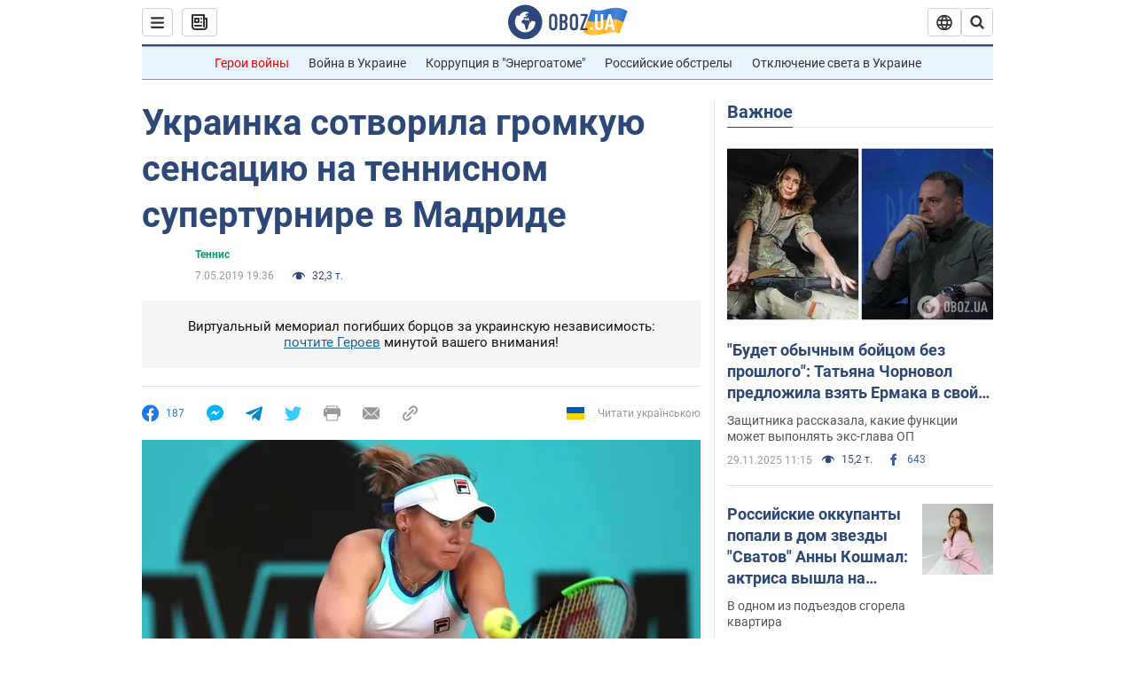

--- FILE ---
content_type: application/x-javascript; charset=utf-8
request_url: https://servicer.idealmedia.io/1418748/1?nocmp=1&sessionId=692b15d5-03b9d&sessionPage=1&sessionNumberWeek=1&sessionNumber=1&cbuster=1764431318140960866684&pvid=fdafadfe-442e-4041-a377-258a64057451&implVersion=11&lct=1763555100&mp4=1&ap=1&consentStrLen=0&wlid=4cc2c188-89b8-48a0-9bf7-ba9529a6a189&uniqId=150c4&niet=4g&nisd=false&evt=%5B%7B%22event%22%3A1%2C%22methods%22%3A%5B1%2C2%5D%7D%2C%7B%22event%22%3A2%2C%22methods%22%3A%5B1%2C2%5D%7D%5D&pv=5&jsv=es6&dpr=1&hashCommit=cbd500eb&apt=2019-05-07T19%3A36%3A00&tfre=5792&scale_metric_1=64.00&scale_metric_2=256.00&scale_metric_3=100.00&w=0&h=1&tl=150&tlp=1&sz=0x1&szp=1&szl=1&cxurl=https%3A%2F%2Fnews.obozrevatel.com%2Fsport%2Ftennis%2Fukrainka-sotvorila-gromkuyu-sensatsiyu-na-tennisnom-superturnire-v-madride.htm&ref=&lu=https%3A%2F%2Fnews.obozrevatel.com%2Fsport%2Ftennis%2Fukrainka-sotvorila-gromkuyu-sensatsiyu-na-tennisnom-superturnire-v-madride.htm
body_size: 807
content:
var _mgq=_mgq||[];
_mgq.push(["IdealmediaLoadGoods1418748_150c4",[
["unian.net","11890296","1","У Києві \"Шахед\" вбив легенду українського телебачення","Чоловік створював носи для героїв шоу.","0","","","","JAxifFIBDaiNr32wqUYT3W7hjqaZ9g2_04IBCJaupYF_IflNQAcCFUhNU-7RqfNCJP9NESf5a0MfIieRFDqB_Kldt0JdlZKDYLbkLtP-Q-UMHUepWl1Lfjh0OqOYKYuf",{"i":"https://s-img.idealmedia.io/n/11890296/45x45/90x0x786x786/aHR0cDovL2ltZ2hvc3RzLmNvbS90LzIwMjUtMTEvNDI3MDI0L2Q2MDYwYWE4NzA2YTljZTVlZmNmNzQ4NzMyMTU0ZDIxLmpwZw.webp?v=1764431318-q5JujcgUgRA6uVfs1zQDYdCWZZdBDRS3pt6QeNhtJZ0","l":"https://clck.idealmedia.io/pnews/11890296/i/1298901/pp/1/1?h=JAxifFIBDaiNr32wqUYT3W7hjqaZ9g2_04IBCJaupYF_IflNQAcCFUhNU-7RqfNCJP9NESf5a0MfIieRFDqB_Kldt0JdlZKDYLbkLtP-Q-UMHUepWl1Lfjh0OqOYKYuf&utm_campaign=obozrevatel.com&utm_source=obozrevatel.com&utm_medium=referral&rid=df048c39-cd3a-11f0-ab48-c4cbe1e3eca4&tt=Direct&att=3&afrd=296&iv=11&ct=1&gdprApplies=0&muid=patCoP4PCHM7&st=-300&mp4=1&h2=RGCnD2pppFaSHdacZpvmnoTb7XFiyzmF87A5iRFByjtRGCPw-Jj4BtYdULfjGweqJaGSQGEi6nxpFvL8b2o0UA**","adc":[],"sdl":0,"dl":"","category":"Шоу-бизнес","dbbr":0,"bbrt":0,"type":"e","media-type":"static","clicktrackers":[],"cta":"Читати далі","cdt":"","tri":"df049e94-cd3a-11f0-ab48-c4cbe1e3eca4","crid":"11890296"}],],
{"awc":{},"dt":"desktop","ts":"","tt":"Direct","isBot":1,"h2":"RGCnD2pppFaSHdacZpvmnoTb7XFiyzmF87A5iRFByjtRGCPw-Jj4BtYdULfjGweqJaGSQGEi6nxpFvL8b2o0UA**","ats":0,"rid":"df048c39-cd3a-11f0-ab48-c4cbe1e3eca4","pvid":"fdafadfe-442e-4041-a377-258a64057451","iv":11,"brid":32,"muidn":"patCoP4PCHM7","dnt":2,"cv":2,"afrd":296,"consent":true,"adv_src_id":39175}]);
_mgqp();
